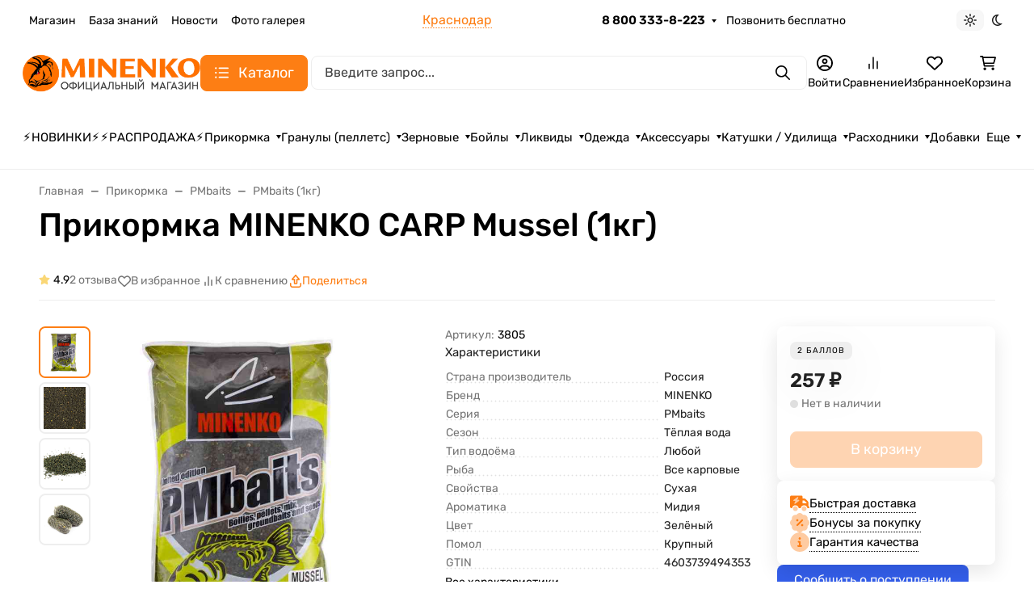

--- FILE ---
content_type: text/css
request_url: https://bryansk.prikormka.com/wa-data/public/shop/plugins/countdown/countdown.min.css
body_size: 389
content:
@charset "UTF-8";.countdown-plugin/*$profile_id*/ *{padding:0;margin:0;}.countdown-plugin/*$profile_id*/ .countdown-plugin-content *{font-family:'Ubuntu Mono';}.countdown-plugin/*$profile_id*/ .countdown-plugin-row{clear:both;width:100%;text-align:center;display:block;}.countdown-plugin/*$profile_id*/.countdown-plugin-bg{text-align:center;background-color:transparent;background-image:none;border-radius:5vmin;margin:10px 0;padding:0.5vmin 0;}.countdown-plugin/*$profile_id*/ .countdown-plugin-content{display:inline-block;padding:10px 0 5px;text-shadow:none;width:/*$width*/ 100%;}.countdown-plugin/*$profile_id*/ .countdown-plugin-section{background:#000;border:0 double #000;border-radius:2vmin;box-shadow:none;display:inline-block;margin:1% 0.5%;overflow:hidden;padding:1%;text-align:center;vertical-align:middle;}.countdown-plugin/*$profile_id*/ .countdown-plugin-section{}.countdown-plugin/*$profile_id*/ .countdown-plugin-separator{color:#000;text-shadow:none;vertical-align:middle;line-height:normal;}.countdown-plugin/*$profile_id*/ .countdown-plugin-amount{font-family:'Ubuntu Mono';color:#fff;font-weight:bold;line-height:normal;}.countdown-plugin/*$profile_id*/ .countdown-plugin-digit{display:inline-block;line-height:normal;}.countdown-plugin/*$profile_id*/ .countdown-plugin-period{font-family:'Ubuntu Mono';color:#FFF;line-height:normal;display:block;margin:0.5vmin;}.countdown-plugin/*$profile_id*/ .countdown-plugin-descr{font-family:'Ubuntu Mono';color:#bd0a39;font-size:3vmin;display:block;font-weight:bold;letter-spacing:1px;line-height:normal;text-shadow:none;width:100%;}.countdown-plugin/*$profile_id*/ .countdown-plugin-expiry-text{font-family:'Ubuntu Mono';color:#bd0a39;font-size:5vmin;font-weight:bold;letter-spacing:1px;text-shadow:none;line-height:normal;}

--- FILE ---
content_type: text/css
request_url: https://bryansk.prikormka.com/wa-data/public/shop/plugins/countdown/countdown10.min.css
body_size: 378
content:
@charset "UTF-8";.countdown-plugin10 *{padding:0;margin:0;}.countdown-plugin10 .countdown-plugin-content *{font-family:'Ubuntu Mono';}.countdown-plugin10 .countdown-plugin-row{clear:both;width:100%;text-align:center;display:block;}.countdown-plugin10.countdown-plugin-bg{text-align:center;background-color:transparent;background-image:none;border-radius:5vmin;margin:10px 0;padding:0.5vmin 0;}.countdown-plugin10 .countdown-plugin-content{display:inline-block;padding:10px 0 5px;text-shadow:none;width:/*$width*/ 100%;}.countdown-plugin10 .countdown-plugin-section{background:#000;border:0 double #000;border-radius:2vmin;box-shadow:none;display:inline-block;margin:1% 0.5%;overflow:hidden;padding:1%;text-align:center;vertical-align:middle;}.countdown-plugin10 .countdown-plugin-section{}.countdown-plugin10 .countdown-plugin-separator{color:#000;text-shadow:none;vertical-align:middle;line-height:normal;}.countdown-plugin10 .countdown-plugin-amount{font-family:'Ubuntu Mono';color:#fff;font-weight:bold;line-height:normal;}.countdown-plugin10 .countdown-plugin-digit{display:inline-block;line-height:normal;}.countdown-plugin10 .countdown-plugin-period{font-family:'Ubuntu Mono';color:#FFF;line-height:normal;display:block;margin:0.5vmin;}.countdown-plugin10 .countdown-plugin-descr{font-family:'Ubuntu Mono';color:#bd0a39;font-size:3vmin;display:block;font-weight:bold;letter-spacing:1px;line-height:normal;text-shadow:none;width:100%;}.countdown-plugin10 .countdown-plugin-expiry-text{font-family:'Ubuntu Mono';color:#bd0a39;font-size:5vmin;font-weight:bold;letter-spacing:1px;text-shadow:none;line-height:normal;}

--- FILE ---
content_type: text/css
request_url: https://bryansk.prikormka.com/wa-apps/shop/plugins/countdown/css/animations.css
body_size: 482
content:
.countdown-plugin-animate {
    -webkit-backface-visibility: visible !important;
    backface-visibility: visible !important;
    animation-duration: 1s;
    animation-iteration-count: 1;
    animation-fill-mode: both;  
}

@keyframes countdownPluginFlipX {
    from {
        transform: perspective(400px) rotate3d(1, 0, 0, 90deg);
        animation-timing-function: ease-in;
        opacity: 1;
    }

    40% {
        transform: perspective(400px) rotate3d(1, 0, 0, -20deg);
        animation-timing-function: ease-in;
    }

    60% {
        transform: perspective(400px) rotate3d(1, 0, 0, 10deg);
        opacity: 1;
    }

    80% {
        transform: perspective(400px) rotate3d(1, 0, 0, -5deg);
    }

    to {
        transform: perspective(400px);
    }
}

.countdown-plugin-flipx {
    animation-name: countdownPluginFlipX;
}

@keyframes countdownPluginFlipY {
    from {
        transform: perspective(400px) rotate3d(0, 1, 0, 90deg);
        animation-timing-function: ease-in;
        opacity: 0;
    }

    40% {
        transform: perspective(400px) rotate3d(0, 1, 0, -20deg);
        animation-timing-function: ease-in;
    }

    60% {
        transform: perspective(400px) rotate3d(0, 1, 0, 10deg);
        opacity: 1;
    }

    80% {
        transform: perspective(400px) rotate3d(0, 1, 0, -5deg);
    }

    to {
        transform: perspective(400px);
    }
}

.countdown-plugin-flipy {
    animation-name: countdownPluginFlipY;
}

@keyframes countdownPluginBounce {
    from, 20%, 40%, 60%, 80%, to {
        animation-timing-function: cubic-bezier(0.215, 0.610, 0.355, 1.000);
    }

    0% {
        opacity: 0;
        transform: scale3d(.3, .3, .3);
    }

    20% {
        transform: scale3d(1.1, 1.1, 1.1);
    }

    40% {
        transform: scale3d(.9, .9, .9);
    }

    60% {
        opacity: 1;
        transform: scale3d(1.03, 1.03, 1.03);
    }

    80% {
        transform: scale3d(.97, .97, .97);
    }

    to {
        opacity: 1;
        transform: scale3d(1, 1, 1);
    }
}

.countdown-plugin-bounce {
    animation-name: countdownPluginBounce;
}

@keyframes countdownPluginFade {
    from {
        opacity: 0;
    }

    to {
        opacity: 1;
    }
}

.countdown-plugin-fade {
    animation-name: countdownPluginFade;
}

@keyframes countdownPluginRotate {
    from {
        transform-origin: center;
        transform: scale3d(.3, .3, .3) rotate3d(0, 0, 1, -200deg);
        opacity: 0;
    }

    to {
        transform-origin: center;
        transform: none;
        opacity: 1;
    }
}

.countdown-plugin-rotate {
    animation-name: countdownPluginRotate;
}

@keyframes countdownPluginZoom {
    from {
        opacity: 0;
        transform: scale3d(.3, .3, .3);
    }

    50% {
        opacity: 1;
    }
}

.countdown-plugin-zoom {
    animation-name: countdownPluginZoom;
}

--- FILE ---
content_type: application/javascript
request_url: https://bryansk.prikormka.com/wa-apps/shop/plugins/lpost/js/lpost.js?1.4.4
body_size: 3842
content:
"use strict";
function lpostRun() {
	/*Перезагрузка расчёта. Для правильного отобразения календаря в случаях когда после выбора доставки возвращались на предыдущий шаг*/
	let reboot_control_lpost;
	$(document).on('wa_order_form_changed',  function(event) {
		if( $('.wa-details-description').html() == 'Расчет стоимости доставки Л-Пост' ){
			
			//Маска данных на странице оформления
			$('input.wa-input[name="details[shipping_address][flat]"]').mask("9?99999999",{placeholder:" "});
			$('input.wa-input[name="details[shipping_address][floor]"]').mask("9?99999999",{placeholder:" "});
			$('input.wa-input[name="details[shipping_address][entrance]"]').mask("9?99999999",{placeholder:" "});
			
			//Форматирование комментария
			$('textarea#wahtmlcontrol_details_custom_comment').parent().removeClass('size-small').addClass('size-large');
			
			//Форматирования кастомного поля подъезд
			//$('input#wahtmlcontrol_details_custom_entrance').parent().removeClass('size-small').addClass('size-medium');
			
			
			
			
			if(reboot_control_lpost == 0){
				 if($('input.wa-input[name="details[shipping_address][onlystreet]"]').val() != '' && 
					$('input.wa-input[name="details[shipping_address][onlyhome]"]').val()   != ''   )
					{
						//console.log('ребут');
						//alert('ребут');
						$('input.wa-input[name="details[shipping_address][onlyhome]"]').change();
					}
				 reboot_control_lpost = 1;
			}
		}
		else{
			reboot_control_lpost = 0;
		}
	});
	/*Конец Перезагрузка расчёта.*/

};
lpostRun();


	//Если страница перезагружена вешаем обработчик на вызов календаря
	$(document).ready(function() {

			//alert('полная загрузка');
			setTimeout(function() {
				//Принудительный запуск расчёта доставки при входе на страинцу корзины
				if($('input.wa-input.js-city-field.js-city-autocomplete.ui-autocomplete-input').length 
				&& $('input.wa-input.js-city-field.js-city-autocomplete.ui-autocomplete-input').val() != '' ){
				$('input.wa-input.js-city-field.js-city-autocomplete.ui-autocomplete-input').trigger( "change");	
				}
				
				
				//Скрываем даты в календаре
				function hidetheday(number) {
				$( "a.ui-datepicker-next.ui-corner-all" ).click(function() {
					hidetheday();
				});
				$( "a.ui-datepicker-prev.ui-corner-all" ).click(function() {
					hidetheday();
				});


				
				// если нет нужного скрытого поля выходим
				if( $( "input#wahtmlcontrol_details_custom_stop_date_lpost" ).val() === undefined ){
				return;
				}

				let stopdate = JSON.parse($( "input#wahtmlcontrol_details_custom_stop_date_lpost" ).val());
				let day;
				let month;
				let year;
				
			// Проход по всем элементам
			$("table.ui-datepicker-calendar td").each(function (index, el){

				day = +$(el).find('a').html();
				month =  +$(el).attr('data-month')+1;
				month = month;
				year = +$(el).attr('data-year');

				if( (year > stopdate.year) || (month > stopdate.month && year >= stopdate.year) ||  (day > stopdate.day && month >= stopdate.month && year >= stopdate.year)){
				//скрываем дату
				//alert('скрываем дату');
				$(el).addClass(' ui-datepicker-unselectable ui-state-disabled ');
				}
				
			});
			}	
				
				$( "input#wahtmlcontrol_details_custom_desired_delivery_date_str" ).click(function() {
			  hidetheday();
			});
				
				}, 1000);
	});


	 
	$(document).ajaxSuccess(function(event, request, settings) {
		if( settings.url.includes( "calculate/" )){
			 //Если из курьерских доставов выбран имеено Lpost то переписывается значение в поле "от"
			 if(typeof(request) != "undefined"
			 && typeof(request.responseJSON) != "undefined" 
			 && typeof(request.responseJSON.data) != "undefined" 
			 && typeof(request.responseJSON.data.details) != "undefined" 
			 && typeof(request.responseJSON.data.details.preliminary_shipping_rate) != "undefined" 
			 && typeof(request.responseJSON.data.details.preliminary_shipping_rate.plugin) != "undefined" 
			 && request.responseJSON.data.details.preliminary_shipping_rate.plugin !== null 
			 && request.responseJSON.data.details.preliminary_shipping_rate.plugin === "lpost"
			 && request.responseJSON.data.details.preliminary_shipping_rate.type === "todoor"
			 && $('.wa-cell.wa-cell-value span.wa-delivery-price').length === 1
			 )
			 {
				$('.wa-types-list .wa-type-wrapper.is-active[data-id="todoor"] .wa-price').html(
				$('.wa-cell.wa-cell-value span.wa-delivery-price').html()
				);
			 } 
		 }



		if( settings.url.includes( "calculate/" )  ||  settings.url.includes( "order/" )){
		 
			//обработчик на вызов календаря	 
			$( "input#wahtmlcontrol_details_custom_desired_delivery_date_str" ).click(function() {
			  hidetheday();
			});

			//Скрываем даты в календаре
			function hidetheday(number) {
				$( "a.ui-datepicker-next.ui-corner-all" ).click(function() {
					hidetheday();
				});
				$( "a.ui-datepicker-prev.ui-corner-all" ).click(function() {
					hidetheday();
				});


			
				// если нет нужного скрытого поля выходим
				if( $( "input#wahtmlcontrol_details_custom_stop_date_lpost" ).val() === undefined ){
				return;
				}

				let stopdate = JSON.parse($( "input#wahtmlcontrol_details_custom_stop_date_lpost" ).val());
				let day;
				let month;
				let year;
			
				// Проход по всем элементам
				$("table.ui-datepicker-calendar td").each(function (index, el){
					day = +$(el).find('a').html();
					month =  +$(el).attr('data-month')+1;
					month = month;
					year = +$(el).attr('data-year');
					if( (year > stopdate.year) || (month > stopdate.month && year >= stopdate.year) ||  (day > stopdate.day && month >= stopdate.month && year >= stopdate.year)){
					//скрываем дату
					//alert('скрываем дату');
					$(el).addClass(' ui-datepicker-unselectable ui-state-disabled ');
					}
				});
			}
		}

		if( settings.url.includes( "shippingDialog/" )  ){
			//Добавляет инфу об оплате после выбора точки
			$( '.wa-variant-wrapper.js-show-variant-details' ).click(function(){
			var  dataid = $(this).attr('data-id');
			
			setTimeout(function() {
				$.ajax({
				url:  urlFrameworkLpost + "getpaymentmethod/"+ dataid + "/",
				success: function(data){
					
				
				//alert( data );
				$('.wa-variant-wrapper .wa-table').append('<div class="wa-row" style=""><div class="wa-cell wa-cell-name"><div class="wa-name">Тип оплаты</div></div><div class="wa-cell wa-cell-value">'+ data +'</div></div>');
				
				/*
				//Вешаем событие на кнопку для добавления инфы на старинцу финального выбора
				$( 'button.wa-button.blue.js-use-variant' ).click(function(){
				//alert(paymentmethod);
				setTimeout(function() {
				$('.wa-details-rates-section .wa-table').first().append('<div class="wa-row"><div class="wa-cell wa-cell-name"><div class="wa-name">Тип оплаты</div></div><div class="wa-cell wa-cell-value">'+ data +'</div></div>');

				}, 1000);
				
				
				});
				*/
				
				}
				});
			}, 100);
			  });



			//let html = $('[data-service-id="Лабиринт-Пост"]').html();
			let newhtml = '<div class="imglpost"><img src="[data-uri]"></div>';
			$('[data-service-id="Лабиринт-Пост"]').prepend(  newhtml  );
		}
	});



